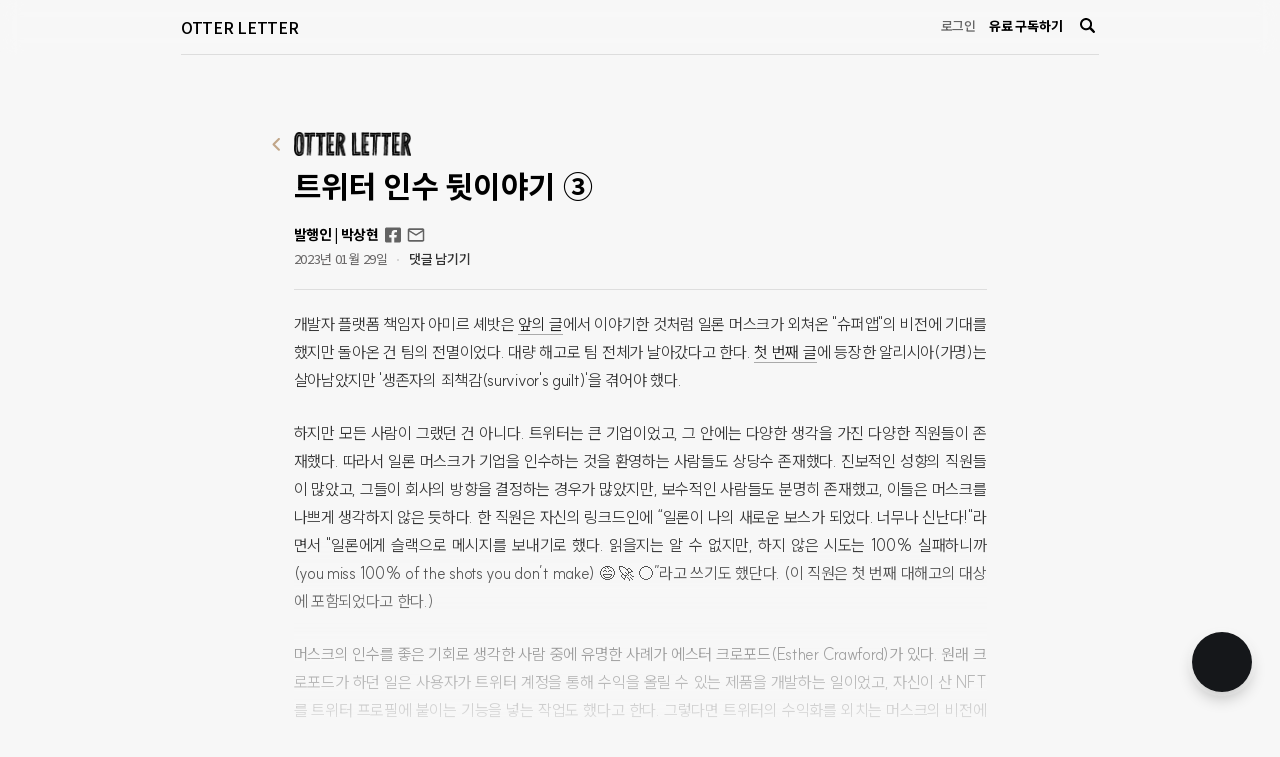

--- FILE ---
content_type: text/html; charset=utf-8
request_url: https://otterletter.com/twitter-takeover-3/
body_size: 11444
content:
<!doctype html>
<html lang='kr'>

    <meta charset="utf-8" />
    <meta http-equiv="X-UA-Compatible" content="IE=edge" />

    <title>트위터 인수 뒷이야기 ③</title>
    <meta name="HandheldFriendly" content="True" />
    <meta name="viewport" content="width=device-width, initial-scale=1.0" />

    <link rel="shortcut icon" href="/favicon.ico">
    <link rel="icon" href="/favicon.ico" sizes="32x32">
    <link rel="icon" href="/assets/favicon/favicon64.png?v=37d288ff4a.v202307" sizes="64x64">

    <link rel="preconnect" href="https://fonts.gstatic.com">
    <link href="https://fonts.googleapis.com/css2?family=Noto+Sans+KR:wght@300;400;500;700&display=swap" rel="stylesheet">

    <link rel="stylesheet" type="text/css" href="/assets/css/screen.css?v=37d288ff4a.v202307" />
    <link rel="stylesheet" type="text/css" href="/assets/css/style.css?v=37d288ff4a.v202307" />

    <script type="text/javascript" src="/assets/built/jquery.js?v=37d288ff4a.v202307"></script>

    <link rel="stylesheet" href="/public/bluedot.min.css?v=37d288ff4a.v202307"/>

    <style type="text/css">
        /* For Bluedot */
        :root {
        --content-background:#f7f7f7;
        }

        .bluedot-footer {
            background:transparent
        }
    </style>

    <script type="text/javascript">
        var bluedot_user_id = null;
    </script>

    <!-- TODO : 내부에서 설정할 수 있도록 변경 필요 -->
    <!-- Global site tag (gtag.js) - Google Analytics -->
    <script async src="https://www.googletagmanager.com/gtag/js?id=G-5TJDHKF9Z7"></script>
    <script>
    window.dataLayer = window.dataLayer || [];
    function gtag(){dataLayer.push(arguments);}
    gtag('js', new Date());

    gtag('config', 'G-5TJDHKF9Z7');
    </script><link rel="canonical" href="https://otterletter.com/twitter-takeover-3/" />
    <meta name="referrer" content="no-referrer-when-downgrade" />
    
    <meta property="og:site_name" content="OTTER LETTER" />
    <meta property="og:type" content="article" />
    <meta property="og:title" content="트위터 인수 뒷이야기 ③" />
    <meta property="og:description" content="내부의 경고를 무시한 결과로 광고주들이 떠났지만 머스크는 이게 자기를 싫어하는 진보세력의 음모라고 비난했다." />
    <meta property="og:url" content="https://otterletter.com/twitter-takeover-3/" />
    <meta property="og:image" content="https://cdn.media.bluedot.so/bluedot.otterletter/2023/01/lt3gvz_Screenshot_2023-01-28_at_8.44.18_PM.png" />
    <meta property="article:published_time" content="2023-01-28T20:13:28.000Z" />
    <meta property="article:modified_time" content="2023-03-06T02:13:25.000Z" />
    <meta property="article:tag" content="트위터 인수" />
    <meta property="article:tag" content="일론 머스크" />
    <meta property="article:tag" content="요엘 로스" />
    <meta property="article:tag" content="신뢰와 안전" />
    
    <meta property="article:publisher" content="https://www.facebook.com/sanghyun.simon.park" />
    <meta property="article:author" content="https://www.facebook.com/sanghyun.simon.park" />
    <meta name="twitter:card" content="summary_large_image" />
    <meta name="twitter:title" content="트위터 인수 뒷이야기 ③" />
    <meta name="twitter:description" content="내부의 경고를 무시한 결과로 광고주들이 떠났지만 머스크는 이게 자기를 싫어하는 진보세력의 음모라고 비난했다." />
    <meta name="twitter:url" content="https://otterletter.com/twitter-takeover-3/" />
    <meta name="twitter:image" content="https://cdn.media.bluedot.so/bluedot.otterletter/2023/01/lt3gvz_Screenshot_2023-01-28_at_8.44.18_PM.png" />
    <meta name="twitter:label1" content="Written by" />
    <meta name="twitter:data1" content="발행인 | 박상현" />
    <meta name="twitter:label2" content="Filed under" />
    <meta name="twitter:data2" content="트위터 인수, 일론 머스크, 요엘 로스, 신뢰와 안전" />
    <meta property="og:image:width" content="1253" />
    <meta property="og:image:height" content="695" />
    
    <script type="application/ld+json">
{
    "@context": "https://schema.org",
    "@type": "Article",
    "publisher": {
        "@type": "Organization",
        "name": "OTTER LETTER",
        "url": "https://otterletter.com/",
        "logo": {
            "@type": "ImageObject",
            "url": "https://cdn.media.bluedot.so/bluedot.otterletter/2023/03/5u6imw_logo_otterletter_01.png",
            "creditText": "OTTER LETTER"
        }
    },
    "author": {
        "@type": "Person",
        "name": "발행인 | 박상현",
        "url": "https://otterletter.com/author/spark/",
        "sameAs": [
            "https://www.facebook.com/sanghyun.simon.park"
        ]
    },
    "headline": "트위터 인수 뒷이야기 ③",
    "url": "https://otterletter.com/twitter-takeover-3/",
    "datePublished": "2023-01-28T20:13:28.000Z",
    "dateModified": "2023-03-06T02:13:25.000Z",
    "image": [
        {
            "@type": "ImageObject",
            "url": "https://cdn.media.bluedot.so/bluedot.otterletter/2023/01/lt3gvz_Screenshot_2023-01-28_at_8.44.18_PM.png",
            "width": 1253,
            "height": 695,
            "creditText": "OTTER LETTER"
        },
        {
            "@type": "ImageObject",
            "contentUrl": "https://cdn.media.bluedot.so/bluedot.otterletter/2023/01/c06t7v_20221111_TwitterChaos-parodies_3x2.jpg",
            "caption": "체크마크를 이용해 유명기업을 사칭한 가짜 계정들 (이미지 출처: <a href=\"https://www.google.com/url?sa=i&amp;url=https%3A%2F%2Fadage.com%2Farticle%2Fdigital-marketing-ad-tech-news%2Ffake-twitter-accounts-are-latest-brand-safety-concern-advertisers%2F2450671&amp;psig=AOvVaw2Kl_WnP_st5XXQsrRelDFg&amp;ust=1675008267860000&amp;source=images&amp;cd=vfe&amp;ved=0CBAQjhxqFwoTCNCF2pnS6vwCFQAAAAAdAAAAABAD\">Ad Age</a>)",
            "creditText": "OTTER LETTER"
        },
        {
            "@type": "ImageObject",
            "contentUrl": "https://cdn.media.bluedot.so/bluedot.otterletter/2023/01/6hsike_yoel-936x527.jpeg",
            "caption": "트위터의 신뢰와 안전팀을 이끌다가 사직한 요엘 로스 (이미지 출처: <a href=\"https://www.thewrap.com/yoel-roth-twitter-elon-musk-death-threats/\">The Wrap</a>)",
            "creditText": "OTTER LETTER"
        }
    ],
    "keywords": "트위터 인수, 일론 머스크, 요엘 로스, 신뢰와 안전",
    "description": "내부의 경고를 무시한 결과로 광고주들이 떠났지만 머스크는 이게 자기를 싫어하는 진보세력의 음모라고 비난했다.",
    "mainEntityOfPage": {
        "@type": "NewsArticle",
        "@id": "https://otterletter.com/twitter-takeover-3/"
    },
    "isAccessibleForFree": "False",
    "hasPart": [
        {
            "@type": "WebPageElement",
            "isAccessibleForFree": "False",
            "cssSelector": ".post-upgrade-message"
        },
        {
            "@type": "WebPageElement",
            "isAccessibleForFree": "False",
            "cssSelector": ".bluedot-payment-popup"
        }
    ]
}
    </script>

    <script type="application/ld+json">
[
    {
        "@context": "https://schema.org",
        "@type": "BreadcrumbList",
        "itemListElement": [
            {
                "@type": "ListItem",
                "position": 1,
                "item": {
                    "@id": "https://otterletter.com/",
                    "name": "OTTER LETTER"
                }
            },
            {
                "@type": "ListItem",
                "position": 2,
                "item": {
                    "@id": "https://otterletter.com/tag/teuwiteo-insu/",
                    "name": "트위터 인수"
                }
            },
            {
                "@type": "ListItem",
                "position": 3,
                "item": {
                    "@id": "https://otterletter.com/twitter-takeover-3/",
                    "name": "트위터 인수 뒷이야기 ③"
                }
            }
        ]
    },
    {
        "@context": "https://schema.org",
        "@type": "BreadcrumbList",
        "itemListElement": [
            {
                "@type": "ListItem",
                "position": 1,
                "item": {
                    "@id": "https://otterletter.com/",
                    "name": "OTTER LETTER"
                }
            },
            {
                "@type": "ListItem",
                "position": 2,
                "item": {
                    "@id": "https://otterletter.com/tag/ilron-meoseukeu/",
                    "name": "일론 머스크"
                }
            },
            {
                "@type": "ListItem",
                "position": 3,
                "item": {
                    "@id": "https://otterletter.com/twitter-takeover-3/",
                    "name": "트위터 인수 뒷이야기 ③"
                }
            }
        ]
    },
    {
        "@context": "https://schema.org",
        "@type": "BreadcrumbList",
        "itemListElement": [
            {
                "@type": "ListItem",
                "position": 1,
                "item": {
                    "@id": "https://otterletter.com/",
                    "name": "OTTER LETTER"
                }
            },
            {
                "@type": "ListItem",
                "position": 2,
                "item": {
                    "@id": "https://otterletter.com/tag/yoel-roseu/",
                    "name": "요엘 로스"
                }
            },
            {
                "@type": "ListItem",
                "position": 3,
                "item": {
                    "@id": "https://otterletter.com/twitter-takeover-3/",
                    "name": "트위터 인수 뒷이야기 ③"
                }
            }
        ]
    },
    {
        "@context": "https://schema.org",
        "@type": "BreadcrumbList",
        "itemListElement": [
            {
                "@type": "ListItem",
                "position": 1,
                "item": {
                    "@id": "https://otterletter.com/",
                    "name": "OTTER LETTER"
                }
            },
            {
                "@type": "ListItem",
                "position": 2,
                "item": {
                    "@id": "https://otterletter.com/tag/sinroewa-anjeon/",
                    "name": "신뢰와 안전"
                }
            },
            {
                "@type": "ListItem",
                "position": 3,
                "item": {
                    "@id": "https://otterletter.com/twitter-takeover-3/",
                    "name": "트위터 인수 뒷이야기 ③"
                }
            }
        ]
    }
]
    </script>

    <meta name="generator" content="Bluedot 4.5" />
    <link rel="alternate" type="application/rss+xml" title="OTTER LETTER" href="https://otterletter.com/rss/" />
    <script defer src="//cdn.media.bluedot.so/js/prod/20260113/portal.min.js?v=1.30" data-site="https://otterletter.com/"></script><style> .gh-post-upgrade-cta-content,
.gh-post-upgrade-cta {
    display: flex;
    flex-direction: column;
    align-items: center;
    font-family: AppleSDGothic,"apple sd gothic neo","noto sans korean","noto sans korean regular","noto sans cjk kr","noto sans cjk","nanum gothic","malgun gothic",dotum,arial,helvetica,MS Gothic,sans-serif;
    text-align: center;
    width: 100%;
    color: #ffffff;
    font-size: 16px;
}

.gh-post-upgrade-cta-content {
    border-radius: 8px;
    padding: 40px 4vw;
}

.gh-post-upgrade-cta h2 {
    color: #ffffff;
    font-size: 28px;
    letter-spacing: -0.2px;
    margin: 0;
    padding: 0;
}

.gh-post-upgrade-cta p {
    margin: 20px 0 0;
    padding: 0;
}

.gh-post-upgrade-cta small {
    font-size: 16px;
    letter-spacing: -0.2px;
}

.gh-post-upgrade-cta a {
    color: #ffffff;
    cursor: pointer;
    font-weight: 500;
    box-shadow: none;
    text-decoration: underline;
}

.gh-post-upgrade-cta a:hover {
    color: #ffffff;
    opacity: 0.8;
    box-shadow: none;
    text-decoration: underline;
}

.gh-post-upgrade-cta a.gh-btn {
    display: block;
    background: #ffffff;
    text-decoration: none;
    margin: 28px 0 0;
    padding: 8px 18px;
    border-radius: 4px;
    font-size: 16px;
    font-weight: 600;
}

.gh-post-upgrade-cta a.gh-btn:hover {
    opacity: 0.92;
}</style>
    <!-- Google Tag Manager -->
<script>(function(w,d,s,l,i){w[l]=w[l]||[];w[l].push({'gtm.start':
new Date().getTime(),event:'gtm.js'});var f=d.getElementsByTagName(s)[0],
j=d.createElement(s),dl=l!='dataLayer'?'&l='+l:'';j.async=true;j.src=
'https://www.googletagmanager.com/gtm.js?id='+i+dl;f.parentNode.insertBefore(j,f);
})(window,document,'script','dataLayer','GTM-5MVG6DM');</script>
<!-- End Google Tag Manager -->
<link href="https://cdn.jsdelivr.net/gh/sun-typeface/SUIT@2/fonts/variable/woff2/SUIT-Variable.css" rel="stylesheet">
<style type="text/css">
    body.post-template .post-content.c-content *, body.post-template .c-content .post-content *, body.post-template .post-content.c-content * > * { font-family: 'SUIT Variable', sans-serif; }
    .sidebar-footer .author-description { margin-top:4px; }
    .post-content p a { font-weight:normal; }
    .kg-card figcaption { font-weight:400; }
    .identity--big {
        padding: 0 20px;
    }
    @media screen and (min-width: 768px) {
        .identity--big {
        	padding: 0 0 0 40px;
    	}
    }
    
    /* 본문 글꼴 굵기 */
    .post-content, 
    .post-content p a, 
    .post-content a {
        font-weight: 300;
    }
    
    /* 전체 사이트 너비 */
    .container {
        max-width: 918px;
    }
    
    #home-content .wrapper {
        column-gap: 40px;
    }
    
    #home-content .content {
        margin-left: 0;
    }
    
    /* 홈페이지 왼쪽 영역 */
    @media (min-width: 768px) {
    	#home-content .sidebar,
        .sidebar-footer {
            width: 315px;
        }
    }
    
    /* 본문 콘텐츠 너비 */
    .post-content-wrap {
        max-width: 693px;
    }
</style>

<!-- Global site tag (gtag.js) - Google Analytics -->
<script async src="https://www.googletagmanager.com/gtag/js?id=G-5TJDHKF9Z7"></script>
<script>
  window.dataLayer = window.dataLayer || [];
  function gtag(){dataLayer.push(arguments);}
  gtag('js', new Date());

  gtag('config', 'G-5TJDHKF9Z7', {'user_id': bluedot_user_id});
</script><style>:root {--bluedot-accent-color: #15171A;}</style>

<body class='post-template tag-teuwiteo-insu tag-ilron-meoseukeu tag-yoel-roseu tag-sinroewa-anjeon language-ko not-logged'>
  <div class="wrap">
    <header>
    <div class="container">
        <div class="inner">
            <h3 class="brand"><a href="https://otterletter.com">OTTER LETTER</a></h3>

            <div class="post-title">
                <a href="#" class="title">트위터 인수 뒷이야기 ③</a>
            </div>
            
            <nav>
                <a class="login" href="https://otterletter.com/signin/">로그인</a>
                <a class="subscribe" href="https://otterletter.com/membership/">유료 구독하기</a>

                <style type="text/css">
    .bluedot-search-button-wrap { display:inline-block; line-height:0; }
    .bluedot-search-button-margin-left { margin-left:10px; }
    .bluedot-search-form {
        display:none;
        position: fixed;
        right: 0;
        top: 0px;
        width: 250px;
        height: auto;
        outline: none;
        background: #FFFFFF;
        border: 0.5px solid #E6E6E6;
        box-sizing: border-box;
        box-shadow: 0px 0px 4px 2px rgb(0 0 0 / 10%);
        border-radius: 7px;
        
        z-index:100;
    }

    .bluedot-search-form.bluedot-pos-bottom {
        transform: translate(-100%, 10px);
    }
    .bluedot-search-form.bluedot-pos-right-bottom {
        transform: translate(-100%, 10px);
    }
    .bluedot-search-form.bluedot-pos-center {
        transform: translate(-50%, -100%)
    }

    .bluedot-search-form.bluedot-pos-center-bottom {
        transform: translate(-50%, 10px)
    }

    .bluedot-search-form.show {
        display:block;
    }
    .bluedot-search-form input {
        height: auto;
        margin:0 !important;
        padding: 14px 20px;
        font-weight: 700;
        font-size: 12px;
        outline: none;
        line-height: 17px;
        box-shadow: none;
        background: transparent !important;
        border: 0 !important;
        width: 100%;
        box-sizing: border-box;
        color:#000;
    }
    .bluedot-search-form input::placeholder {
        color:#000;
        opacity:0.8;
    }
    .bluedot-search-form button { 
        position: absolute;
        right: 8px;
        top: 50%;
        line-height: 1 !important;
        margin-top: -10px;
        background:transparent;
        border:0;
    }
    .bluedot-search-form button svg,
    .bluedot-search-form button svg path { fill:#000; }

    .bluedot-search-button { display:inline-block; padding:4px; line-height:1 !important; }
    .bluedot-search-button svg { }
    .bluedot-search-button.color-mode-light svg,
    .bluedot-search-button.color-mode-light svg path { fill:#fff; }
    .bluedot-search-button.color-mode-dark svg,
    .bluedot-search-button.color-mode-dark svg path { fill:#000; }


    .bluedot-search-button.color-mode---text svg,
    .bluedot-search-button.color-mode---text svg path { fill:var(--text); }

    .bluedot-search-button.color-mode---color--text svg,
    .bluedot-search-button.color-mode---color--text svg path { fill:var(--color--text); }

    @media (max-width: 500px) { 
        .bluedot-search-form.bluedot-pos-right-bottom {
            left: auto !important;
            right: 15px;
            transform: translate(0px, 10px);
        }
        .bluedot-search-form input {
            font-size:16px;
        }
    }
</style>

<div id="bluedot-search-button-wrap" class="bluedot-search-button-wrap bluedot-search-button-margin-left">
    <a href="#" id="bluedot-search-button" class="bluedot-search-button color-mode-dark">
        <svg width="15" height="15" viewBox="0 0 15 15" fill="none" xmlns="http://www.w3.org/2000/svg"> <g clip-path="url(#clip0_69_16)"> <path d="M9.56345 11.201C9.16901 11.4096 8.82263 11.6265 8.44987 11.7834C6.80293 12.4822 5.15541 12.4733 3.52665 11.7204C2.31929 11.1624 1.39735 10.2805 0.753232 9.10569C0.218202 8.12354 -0.0409331 7.01142 0.00401864 5.89033C0.0489704 4.76925 0.396288 3.68213 1.00818 2.74725C1.58 1.86635 2.36763 1.15111 3.29396 0.67154C4.30568 0.145539 5.44312 -0.0807207 6.57585 0.0187089C7.70859 0.118138 8.79075 0.539233 9.69825 1.2337C10.8212 2.09179 11.5738 3.21254 11.9254 4.59179C12.3357 6.21944 12.1229 7.77161 11.2965 9.23049C11.2198 9.36598 11.2221 9.43788 11.3352 9.55079C12.4207 10.6418 13.4991 11.7406 14.581 12.8352C14.9556 13.2137 15.0986 13.6535 14.9327 14.1746C14.6859 14.9578 13.6767 15.2609 13.049 14.7415C12.9699 14.6756 12.8937 14.6055 12.821 14.5324C11.7637 13.4627 10.7071 12.3913 9.65137 11.3181C9.619 11.2815 9.5896 11.2424 9.56345 11.201ZM10.1601 6.13921C10.149 3.84423 8.29572 1.97235 6.05331 1.99136C3.77867 2.01097 1.95063 3.87335 1.96294 6.15526C1.97759 8.45203 3.82321 10.3102 6.07617 10.2954C8.32913 10.2805 10.1706 8.41399 10.1601 6.13921Z" /> </g> <defs> <clipPath id="clip0_69_16"> <rect width="15" height="15"/> </clipPath> </defs> </svg>
    </a>

    <form id="bluedot-search-form" class="bluedot-search-form bluedot-pos-right-bottom" data-pos="right-bottom">
        <input id="bluedot-search-text" type="text" name="stx" value="" placeholder="검색" />
        <button type="submit"><svg width="15" height="15" viewBox="0 0 15 15" fill="none" xmlns="http://www.w3.org/2000/svg"> <g clip-path="url(#clip0_69_16)"> <path d="M9.56345 11.201C9.16901 11.4096 8.82263 11.6265 8.44987 11.7834C6.80293 12.4822 5.15541 12.4733 3.52665 11.7204C2.31929 11.1624 1.39735 10.2805 0.753232 9.10569C0.218202 8.12354 -0.0409331 7.01142 0.00401864 5.89033C0.0489704 4.76925 0.396288 3.68213 1.00818 2.74725C1.58 1.86635 2.36763 1.15111 3.29396 0.67154C4.30568 0.145539 5.44312 -0.0807207 6.57585 0.0187089C7.70859 0.118138 8.79075 0.539233 9.69825 1.2337C10.8212 2.09179 11.5738 3.21254 11.9254 4.59179C12.3357 6.21944 12.1229 7.77161 11.2965 9.23049C11.2198 9.36598 11.2221 9.43788 11.3352 9.55079C12.4207 10.6418 13.4991 11.7406 14.581 12.8352C14.9556 13.2137 15.0986 13.6535 14.9327 14.1746C14.6859 14.9578 13.6767 15.2609 13.049 14.7415C12.9699 14.6756 12.8937 14.6055 12.821 14.5324C11.7637 13.4627 10.7071 12.3913 9.65137 11.3181C9.619 11.2815 9.5896 11.2424 9.56345 11.201ZM10.1601 6.13921C10.149 3.84423 8.29572 1.97235 6.05331 1.99136C3.77867 2.01097 1.95063 3.87335 1.96294 6.15526C1.97759 8.45203 3.82321 10.3102 6.07617 10.2954C8.32913 10.2805 10.1706 8.41399 10.1601 6.13921Z" /> </g> <defs> <clipPath id="clip0_69_16"> <rect width="15" height="15"/> </clipPath> </defs> </svg></button>
    </form>
</div>

<script type="text/javascript">

    var search_button = document.getElementById("bluedot-search-button");
    var search_text = document.getElementById("bluedot-search-text");
    var search_form_scroll = false;
    var search_form_pos = "right-bottom";
    var search_form = document.getElementById("bluedot-search-form");

    function getOffset(el) {
        const rect = el.getBoundingClientRect();
        var ex = 0, ey = 0;

        if(search_form_pos === 'center') {
            ex = rect.width / 2;
            ey = rect.height / 2;
        } else if(search_form_pos === 'center-bottom') {
            ex = rect.width / 2;
        } else if(search_form_pos === 'right-bottom') {
            ex = rect.width;
            ey = rect.height;
        }
        
        return {
            left: rect.left + (search_form_scroll ? window.scrollX : 0) + ex,
            top: rect.top + (search_form_scroll ? window.scrollY : 0) + ey
        };
    }

    search_form.addEventListener('submit', function(e) {
        e.preventDefault(e);
        const baseUrl = "https://otterletter.com";
        window.location.href = baseUrl + '/search/' + encodeURIComponent(search_text.value.trim());
        return false;
    });

    function toggleBluedotSearch() {
        search_form.classList.toggle('show')

        if(search_form.classList.contains('show')) {
            search_text.focus();
            search_text.select();
        }
    }

    function showBluedotSearch() {
        search_form.classList.add('show')

        if(search_form.classList.contains('show')) {
            search_text.focus();
            search_text.select();
        }
    }

    function hideBluedotSearch() {
        search_form.classList.remove('show')
    }

    function rePos() {
        var button_offset = getOffset(search_button);
        var left = button_offset.left;
        var top = button_offset.top;

        if(left < 0) left = 0;
        if(top < 0) top = 0;

        search_form.style.left = left + 'px';
        search_form.style.top = top + 'px';
    }

    window.addEventListener('click', function(e) {
        if(!e.target.closest('.bluedot-search-form')) {
            if(!e.target.closest('.bluedot-search-button')) {
                hideBluedotSearch();
            }
        }
    })

    search_button.addEventListener('click', function(e) {
        e.preventDefault();

        toggleBluedotSearch();
    })

    window.addEventListener('resize', rePos);
    window.onload = rePos;
    rePos();
</script>

            </nav>
        </div>
    </div>
  </header>
    <main id="main-content">
      


<div class="post-content-wrap container">
    <div class="site-header site-header--sub">
    <a href="https://otterletter.com">
        <img class="c-logo__img" src="https://cdn.media.bluedot.so/bluedot.otterletter/2023/03/9vpn0q_logo_otterletter_03.png" alt="OTTER LETTER">
    </a>
</div>


    <div class="post-content-data">
        <article class="c-post tag-teuwiteo-insu tag-ilron-meoseukeu tag-yoel-roseu tag-sinroewa-anjeon within-hours-26158"> 
            <div class="post-content-header">
                <h3>트위터 인수 뒷이야기 ③</h3>

                    
    <section class="c-author">
        <div class="author-info">
            <div class="info">
                <h4>
                    <span class="author">발행인 | 박상현</span>
                    <ul>
                        <li class="facebook"><a href="https://www.facebook.com/sanghyun.simon.park">Facebook</a></li>
                        <li class="email"><a href="mailto:otterletter@mediasphere.kr">otterletter@mediasphere.kr</a></li>
                    </ul>
                </h4>
            </div>
        </div>
    </section>
                <time class='post-card-date' datetime='2023-01-29'>2023년 01월 29일</time>

                    <span><span class="bull">&bull;</span> <a class="byline-comments" href="/twitter-takeover-3/comments" data-portal="comment" data-post-uuid="5b41310a-2fc8-4570-96d1-0d893837822a">댓글 남기기</a></span>
            </div>

            <!-- from bluedot -->
            <style type="text/css">
    body {
        overflow-x:hidden
    }
</style>

    <section class="post-full-content have-paywall-message">
        <div class=" can-not-read">
            <div class="c-content post-content">
                <p>개발자 플랫폼 책임자 아미르 셰밧은 <a href="https://otterletter.com/twitter-takeover-2/">앞의 글</a>에서 이야기한 것처럼 일론 머스크가 외쳐온 "슈퍼앱"의 비전에 기대를 했지만 돌아온 건 팀의 전멸이었다. 대량 해고로 팀 전체가 날아갔다고 한다. <a href="https://otterletter.com/twitter-takeover/">첫 번째 글</a>에 등장한 알리시아(가명)는 살아남았지만 '생존자의 죄책감(survivor's guilt)'을 겪어야 했다.</p><p>하지만 모든 사람이 그랬던 건 아니다. 트위터는 큰 기업이었고, 그 안에는 다양한 생각을 가진 다양한 직원들이 존재했다. 따라서 일론 머스크가 기업을 인수하는 것을 환영하는 사람들도 상당수 존재했다. 진보적인 성향의 직원들이 많았고, 그들이 회사의 방향을 결정하는 경우가 많았지만, 보수적인 사람들도 분명히 존재했고, 이들은 머스크를 나쁘게 생각하지 않은 듯하다. 한 직원은 자신의 링크드인에 “일론이 나의 새로운 보스가 되었다. 너무나 신난다!"라면서 "일론에게 슬랙으로 메시지를 보내기로 했다. 읽을지는 알 수 없지만, 하지 않은 시도는 100% 실패하니까 (you miss 100% of the shots you don’t make) 😅 🚀 🌕”라고 쓰기도 했단다. (이 직원은 첫 번째 대해고의 대상에 포함되었다고 한다.)</p><p>머스크의 인수를 좋은 기회로 생각한 사람 중에 유명한 사례가 에스터 크로포드(Esther Crawford)가 있다. 원래 크로포드가 하던 일은 사용자가 트위터 계정을 통해 수익을 올릴 수 있는 제품을 개발하는 일이었고, 자신이 산 NFT를 트위터 프로필에 붙이는 기능을 넣는 작업도 했다고 한다. 그렇다면 트위터의 수익화를 외치는 머스크의 비전에 잘 맞을 사람이었고, 좋은 승진 기회였다. 크로포드는 머스크의 출근 첫날 그를 찾아가 자신을 소개하고 다양한 수익화 방법을 피칭했다고 한다. </p>
            </div>

                <div class="post-upgrade-message">
                    <div class="post-upgrade-message-content">
                        <h5>이 글은 유료 회원에게만 공개됩니다.</h5>

                        <h3>테크와 사회, 문화를 보는 새로운 시각을 찾아냅니다.</h3>
                        <div class="price-info-wrap">
                            


    <div class="bluedot-wrapper mode-simple">
        <main class="bluedot-main bluedot-signin outer">
            <div class="inner">

                 <section class="subscribe-form email-type">
                    <form class="signin-form" data-members-form="signin">
                        <div class="signin-box one-column-mode">
                            <input data-members-email type="email" placeholder="이메일 주소를 입력하세요." required="true" autocomplete="nope" />
                            <button class="bluedot-button bluedot" type="submit">
                                <span class="button-content">이메일로 로그인하기</span>
                                <span class="button-loader"><svg version="1.1" id="loader-1" xmlns="http://www.w3.org/2000/svg" xmlns:xlink="http://www.w3.org/1999/xlink" x="0px"
    y="0px" width="40px" height="40px" viewBox="0 0 40 40" enable-background="new 0 0 40 40" xml:space="preserve">
    <path opacity="0.2" fill="#000" d="M20.201,5.169c-8.254,0-14.946,6.692-14.946,14.946c0,8.255,6.692,14.946,14.946,14.946
s14.946-6.691,14.946-14.946C35.146,11.861,28.455,5.169,20.201,5.169z M20.201,31.749c-6.425,0-11.634-5.208-11.634-11.634
c0-6.425,5.209-11.634,11.634-11.634c6.425,0,11.633,5.209,11.633,11.634C31.834,26.541,26.626,31.749,20.201,31.749z" />
    <path fill="#000" d="M26.013,10.047l1.654-2.866c-2.198-1.272-4.743-2.012-7.466-2.012h0v3.312h0
C22.32,8.481,24.301,9.057,26.013,10.047z">
        <animateTransform attributeType="xml" attributeName="transform" type="rotate" from="0 20 20" to="360 20 20"
            dur="0.5s" repeatCount="indefinite" />
    </path>
</svg></span>
                            </button>

                            <div class="or-social-signin-wrap">
                                <span class="or">간편하게 시작하기</span>

                                <a href="#" class="login-button kakao" data-social-signin="kakao" data-signin-mode="signin">카카오 아이디로 로그인하기</a>
                                <a href="#" class="login-button google" data-social-signin="google" data-signin-mode="signin">구글 아이디로 로그인하기</a>
                            </div>
                        </div>

                        <p><a href="https://otterletter.com/signup/">아직 가입하지 않았나요? <strong>가입하기</strong></a></p>
                        <div class="float-message message-success">이메일로 로그인 코드와 링크를 보냈습니다.<br />메일함을 확인해주세요.</div>
                        <div class="float-message message-error">이메일 주소 형식이 잘못되었습니다.</div>
                    </form>
                </section>
            </div>
        </main>
    </div>                        </div>
                    </div>
                </div>
        </div>
    </section>


        <!--<section class="c-tags">
            <a href="/tag/teuwiteo-insu/">트위터 인수</a><a href="/tag/ilron-meoseukeu/">일론 머스크</a><a href="/tag/yoel-roseu/">요엘 로스</a><a href="/tag/sinroewa-anjeon/">신뢰와 안전</a>
        </section>-->
        </article>

        <div class="post-nav is-next">
            <div class="post-card post tag-teuwiteo-insu tag-ilron-meoseukeu tag-deiteo-senteo tag-jeongcaeg tag-dibseuteiteu tag-sinsangteolgi within-hours-26154  ">
  <div class="post-card-content">
    <a href="/twitter-takeover-4/" class="visited-check-icon">
      <svg version="1.1" id="Capa_1" xmlns="http://www.w3.org/2000/svg" xmlns:xlink="http://www.w3.org/1999/xlink" x="0px" y="0px" viewBox="0 0 229.334 229.334" style="enable-background:new 0 0 229.334 229.334;" xml:space="preserve"> <g> <path d="M204.022,48.01c-4.506-13.302-10.522-25.672-25.941-27.921c-11.216-1.637-21.645,3.941-26.442,13.896 C134.189,6.607,97.482,6.535,81.308,34.6c-15.492-20.06-49.892-5.304-52.259,18.109C18.9,49.876,9.592,53.162,3.839,62.959 c-8.546,14.553-1.168,32.18,6.079,45.558c18.801,34.707,51.208,64.201,88.972,76.619c-5.299,6.138-10.024,13.909-5.857,22.055 c4.162,8.138,14.858,8.095,22.688,8.437c8.657,0.378,21.716,1.115,27.317-7.15c4.911-7.248,1.994-16.847-2.803-23.477 c37.718-10.421,67.621-48.484,83.888-82.533C233.727,82.369,231.696,49.66,204.022,48.01z M197.286,131.025 c-16.17,22.34-34.22,40.502-61.182,49.285c-2.336,0.761-2.417,3.348-1.143,4.698c0.009,0.031-0.016,0.056-0.005,0.087 c0.423,1.268,0.832,2.534,1.32,3.777c2.82,7.19,4.899,8.495,0.281,15.11c-3.635,5.208-3.334,4.899-8.885,5.56 c-3.433,0.409-6.723,0.467-10.181,0.365c-3.669-0.109-10.344,0.482-13.668-1.293c-6.138-3.276-7.164-9.279-4.897-14.94 c1.055-2.637,2.477-4.943,3.974-7.312c2.103,0.214,3.426-2.974,1.302-4.014c-21.108-10.333-40.957-21.208-58.079-37.671 c-9.206-8.851-17.449-18.729-24.41-29.44c-7.497-11.536-34.496-59.353,7.588-57.991c0.771,0.025,1.27-0.339,1.627-0.818 c0.98,0.052,2.012-0.407,2.35-1.538c2.923-9.799,9.003-18.708,19.387-21.563c10.375-2.852,17.666,2.085,26.171,7.032 c0.457,0.266,0.936,0.339,1.406,0.329c0.92,0.606,2.266,0.576,3.142-0.642c7.413-10.312,17.511-18.431,30.556-19.717 c15.955-1.572,23.299,7.794,33.205,18.067c1.612,1.672,4.011,0.812,4.957-0.83c0.489,0.093,0.993,0.056,1.359-0.342 c6.589-7.176,15.453-12.358,25.5-9.787c11.437,2.927,14.875,12.663,18.547,22.58c0.541,1.462,1.733,2.159,2.967,2.285 c0.325,0.56,0.868,0.999,1.654,1.174C245.754,63.19,211.643,111.19,197.286,131.025z"/> <path d="M87.805,149.001C70.367,124.937,54.14,102.087,41.352,75.1c-0.563-1.187-2.627-0.342-2.146,0.905 c10.36,26.836,25.555,54.485,46.1,74.925C86.543,152.161,88.896,150.507,87.805,149.001z"/> <path d="M87.498,55.809c-0.537-1.604-2.887-0.96-2.533,0.698c6.787,31.774,16.213,65.281,29.272,95.085 c0.725,1.653,3.288,0.459,2.852-1.203C108.794,118.721,97.887,86.866,87.498,55.809z"/> <path d="M142.961,62.383c-4.24,28.712-7.86,56.595-15.292,84.75c-0.4,1.515,1.816,2.091,2.324,0.641 c9.365-26.746,16.464-56.42,16.337-84.935C146.321,60.979,143.251,60.415,142.961,62.383z"/> <path d="M186.664,71.755c-8.678,30.262-20.117,56.266-41.214,80.121c-1.36,1.537,0.81,3.762,2.273,2.272 c21.411-21.8,38.632-50.619,43.262-81.202C191.405,70.168,187.481,68.908,186.664,71.755z"/> </g> </svg>
    </a>
    <h2 class="post-card-title">
      <a href="/twitter-takeover-4/" class="post-card-url"><span>트위터 인수 뒷이야기 ④</span></a>
    </h2>
    <p class="post-card-excerpt">머스크는 트위터가 진짜로 잃은 것이 무엇인지 모르고 있는 듯하다. 트위터를 트위터로 만든 것은 직원의 숫자나 데이터 센터의 갯수가 아니었다.</p>
  </div>

  <div class="post-card-meta">

    <div class="post-card-visibility visibility-paid">
      <span class="paid">유료 구독자 전용</span>
      <span class="members">무료 회원 공개</span>
      <span class="public">전체 공개</span>
    </div>

    <time class='post-card-date' datetime='2023-01-29'>23.01.29</time>
  </div>

  <a class="full" href="/twitter-takeover-4/"></a>
</div>            <div class="post-nav-title">다음글</div>
        </div>

        <div class="post-nav is-prev">
		    <div class="post-card post tag-teuwiteo-insu tag-ilron-meoseukeu within-hours-26201  ">
  <div class="post-card-content">
    <a href="/twitter-takeover/" class="visited-check-icon">
      <svg version="1.1" id="Capa_1" xmlns="http://www.w3.org/2000/svg" xmlns:xlink="http://www.w3.org/1999/xlink" x="0px" y="0px" viewBox="0 0 229.334 229.334" style="enable-background:new 0 0 229.334 229.334;" xml:space="preserve"> <g> <path d="M204.022,48.01c-4.506-13.302-10.522-25.672-25.941-27.921c-11.216-1.637-21.645,3.941-26.442,13.896 C134.189,6.607,97.482,6.535,81.308,34.6c-15.492-20.06-49.892-5.304-52.259,18.109C18.9,49.876,9.592,53.162,3.839,62.959 c-8.546,14.553-1.168,32.18,6.079,45.558c18.801,34.707,51.208,64.201,88.972,76.619c-5.299,6.138-10.024,13.909-5.857,22.055 c4.162,8.138,14.858,8.095,22.688,8.437c8.657,0.378,21.716,1.115,27.317-7.15c4.911-7.248,1.994-16.847-2.803-23.477 c37.718-10.421,67.621-48.484,83.888-82.533C233.727,82.369,231.696,49.66,204.022,48.01z M197.286,131.025 c-16.17,22.34-34.22,40.502-61.182,49.285c-2.336,0.761-2.417,3.348-1.143,4.698c0.009,0.031-0.016,0.056-0.005,0.087 c0.423,1.268,0.832,2.534,1.32,3.777c2.82,7.19,4.899,8.495,0.281,15.11c-3.635,5.208-3.334,4.899-8.885,5.56 c-3.433,0.409-6.723,0.467-10.181,0.365c-3.669-0.109-10.344,0.482-13.668-1.293c-6.138-3.276-7.164-9.279-4.897-14.94 c1.055-2.637,2.477-4.943,3.974-7.312c2.103,0.214,3.426-2.974,1.302-4.014c-21.108-10.333-40.957-21.208-58.079-37.671 c-9.206-8.851-17.449-18.729-24.41-29.44c-7.497-11.536-34.496-59.353,7.588-57.991c0.771,0.025,1.27-0.339,1.627-0.818 c0.98,0.052,2.012-0.407,2.35-1.538c2.923-9.799,9.003-18.708,19.387-21.563c10.375-2.852,17.666,2.085,26.171,7.032 c0.457,0.266,0.936,0.339,1.406,0.329c0.92,0.606,2.266,0.576,3.142-0.642c7.413-10.312,17.511-18.431,30.556-19.717 c15.955-1.572,23.299,7.794,33.205,18.067c1.612,1.672,4.011,0.812,4.957-0.83c0.489,0.093,0.993,0.056,1.359-0.342 c6.589-7.176,15.453-12.358,25.5-9.787c11.437,2.927,14.875,12.663,18.547,22.58c0.541,1.462,1.733,2.159,2.967,2.285 c0.325,0.56,0.868,0.999,1.654,1.174C245.754,63.19,211.643,111.19,197.286,131.025z"/> <path d="M87.805,149.001C70.367,124.937,54.14,102.087,41.352,75.1c-0.563-1.187-2.627-0.342-2.146,0.905 c10.36,26.836,25.555,54.485,46.1,74.925C86.543,152.161,88.896,150.507,87.805,149.001z"/> <path d="M87.498,55.809c-0.537-1.604-2.887-0.96-2.533,0.698c6.787,31.774,16.213,65.281,29.272,95.085 c0.725,1.653,3.288,0.459,2.852-1.203C108.794,118.721,97.887,86.866,87.498,55.809z"/> <path d="M142.961,62.383c-4.24,28.712-7.86,56.595-15.292,84.75c-0.4,1.515,1.816,2.091,2.324,0.641 c9.365-26.746,16.464-56.42,16.337-84.935C146.321,60.979,143.251,60.415,142.961,62.383z"/> <path d="M186.664,71.755c-8.678,30.262-20.117,56.266-41.214,80.121c-1.36,1.537,0.81,3.762,2.273,2.272 c21.411-21.8,38.632-50.619,43.262-81.202C191.405,70.168,187.481,68.908,186.664,71.755z"/> </g> </svg>
    </a>
    <h2 class="post-card-title">
      <a href="/twitter-takeover/" class="post-card-url"><span>트위터 인수 뒷이야기 ①</span></a>
    </h2>
    <p class="post-card-excerpt">사내 할로윈 파티를 하는 도중에 일론 머스크가 직원의 75%를 감원한다는 소문이 돌았고, 이를 들은 직원들은 화장실에 가서 울었다.</p>
  </div>

  <div class="post-card-meta">

    <div class="post-card-visibility visibility-paid">
      <span class="paid">유료 구독자 전용</span>
      <span class="members">무료 회원 공개</span>
      <span class="public">전체 공개</span>
    </div>

    <time class='post-card-date' datetime='2023-01-27'>23.01.27</time>
  </div>

  <a class="full" href="/twitter-takeover/"></a>
</div>            <div class="post-nav-title">이전글</div>
        </div>
    </div>

    



</div>


    </main>

  </div>

  <div class="main-footer">
    <div class="container">
      
    </div>
  </div>

  <!-- Google Tag Manager (noscript) -->
<noscript><iframe src="https://www.googletagmanager.com/ns.html?id=GTM-5MVG6DM"
height="0" width="0" style="display:none;visibility:hidden"></iframe></noscript>
<!-- End Google Tag Manager (noscript) -->

<script type="text/javascript">
    window.dataLayer = window.dataLayer || [];
    window.dataLayer.push({'user_id': bluedot_user_id ? bluedot_user_id : undefined});
</script>

<meta name="naver-site-verification" content="ff05ecfef8b28bb69679c06517e5a829b0949487" />

  
    <script type="text/javascript" src="/assets/built/jquery.fitvids.js?v=37d288ff4a.v202307"></script>
    <script type="text/javascript" src="/assets/built/infinitescroll.js?v=37d288ff4a.v202307"></script>
  <!-- TODO : jquery 사용하지 않도록 수정 -->
<script>
    $(document).ready(function () {
        $('.bluedot-payment-popup .close').on('click', function () {
            $(this).closest('.bluedot-payment-popup').hide();

            return false;
        })
    });
</script>

    <script type="text/javascript">
        $(function() {
            // 본문 링크 새창으로
            $(".post-content a").attr('target', '_blank');
        })
    </script>

</body>
</html>

--- FILE ---
content_type: text/css; charset=UTF-8
request_url: https://otterletter.com/assets/css/screen.css?v=37d288ff4a.v202307
body_size: 971
content:
.kg-card {
    margin: 7vw 0;
}

h1 + .kg-card,
h2 + .kg-card,
h3 + .kg-card,
h4 + .kg-card,
h5 + .kg-card,
h6 + .kg-card {
    margin-top: 2vw;
}


.kg-embed-card {
    display: flex;
    flex-direction: column;
    align-items: center;
    width: 100%;
}

.kg-image {
    display: block;
    width: 100%;
    height: auto;
    margin: 0 auto;
}

.kg-card figcaption {
    padding: 10px;
    font-size: 13px;
    line-height: 18px;
    font-weight: 600;
    color: var(--color-base);
    text-align: center;
    opacity: 0.4;
}

.kg-width-wide {
    position: relative;
    width: 75vw;
    min-width: 100%;
    margin-left: calc(50% - 50vw);
    margin-right: calc(50% - 50vw);
    transform: translateX(calc(50vw - 50%));
}

.kg-width-full {
    position: relative;
    width: 100vw;
    min-width: 100%;
    margin-left: calc(50% - 50vw);
    margin-right: calc(50% - 50vw);
    transform: translateX(calc(50vw - 50%));
}

.kg-width-full figcaption {
    padding-left: 0;
    padding-right: 0;
    text-align: left;
}

@media (max-width: 800px) {
    .kg-width-full {
        width: 100vw;
    }
    .kg-width-full figcaption {
        padding-left: 6vw;
    }
}

.kg-gallery-container {
    display: flex;
    flex-direction: column;
    position: relative;
    width: 75vw;
    min-width: 100%;
    margin-left: calc(50% - 50vw);
    margin-right: calc(50% - 50vw);
    transform: translateX(calc(50vw - 50%));
}

.kg-gallery-row {
    display: flex;
    flex-direction: row;
    justify-content: center;
}

.kg-gallery-image img {
    display: block;
    margin: 0;
    width: 100%;
    height: 100%;
}

.kg-gallery-row:not(:first-of-type) {
    margin: 0.75em 0 0 0;
}

.kg-gallery-image:not(:first-of-type) {
    margin: 0 0 0 0.75em;
}

.kg-gallery-card + .kg-image-card.kg-width-wide,
.kg-gallery-card + .kg-gallery-card,
.kg-image-card.kg-width-wide + .kg-gallery-card,
.kg-image-card.kg-width-wide + .kg-image-card.kg-width-wide {
    margin-top: calc( -7vw + 0.75em );
}


/* Bookmark Cards
/* ---------------------------------------------------------- */

.kg-bookmark-card,
.kg-bookmark-publisher {
    position: relative;
}

.kg-bookmark-container,
.kg-bookmark-container:hover {
    display: flex;
    flex-wrap: wrap;
    flex-direction: row-reverse;
    color: currentColor;
    background: rgba(255,255,255,0.6);
    font-family: var(--font-sans-serif);
    text-decoration: none;
    border-radius: 5px;
    box-shadow: 0 2px 6px -2px rgba(0, 0, 0, 0.1), 0 0 1px rgba(0, 0, 0, 0.4);
    overflow: hidden;
}

.kg-bookmark-content {
    flex-basis: 0;
    flex-grow: 999;
    padding: 20px;
    order: 1;
}

.kg-bookmark-title {
    font-weight: 600;
    font-size: 16px;
    line-height: 16px;
}

.kg-bookmark-description {
    display: -webkit-box;
    max-height: 45px;
    margin: 0.5em 0 0 0;
    font-size: 14px;
    line-height: 22px;
    overflow: hidden;
    opacity: 0.8;
    -webkit-line-clamp: 2;
    -webkit-box-orient: vertical;
}

.kg-bookmark-metadata {
    margin-top: 20px;
}

.kg-bookmark-metadata {
    display: flex;
    align-items: center;
    font-weight: 500;
    font-size: 13px;
    white-space: nowrap;
    overflow: hidden;
    text-overflow: ellipsis;
}

.kg-bookmark-description {
    display: -webkit-box;
    -webkit-box-orient: vertical;
    -webkit-line-clamp: 2;
    overflow: hidden;
}

.kg-bookmark-icon {
    display: inline-block;
    width: 16px;
    height: 16px;
    margin-right:4px;
}

.kg-bookmark-thumbnail {
    display: flex;
    flex-basis: 250px;
    flex-grow: 1;
    position:relative;
}

.kg-bookmark-thumbnail img {
    position:absolute;
    width:100%;
    height:100%;
    object-fit: cover;
}

.kg-bookmark-author {
    white-space: nowrap;
    text-overflow: ellipsis;
    overflow: hidden;
}

.kg-bookmark-publisher::before {
    content: "•";
    margin: 0 .5em;
}

.button-loader svg path,
.button-loader svg rect{
  fill: #fff;
}

@media (max-width: 800px) {
    .kg-bookmark-thumbnail {
        max-width:120px;
    }
}

--- FILE ---
content_type: image/svg+xml
request_url: https://otterletter.com/assets/img/icon_back.svg
body_size: 132
content:
<svg width="8" height="13" viewBox="0 0 8 13" fill="none" xmlns="http://www.w3.org/2000/svg">
<path d="M6.88293 11.7658L1.50003 6.3829L6.88293 0.999994" stroke="#8B551B" stroke-opacity="0.5" stroke-width="2" stroke-linecap="round" stroke-linejoin="round"/>
</svg>
